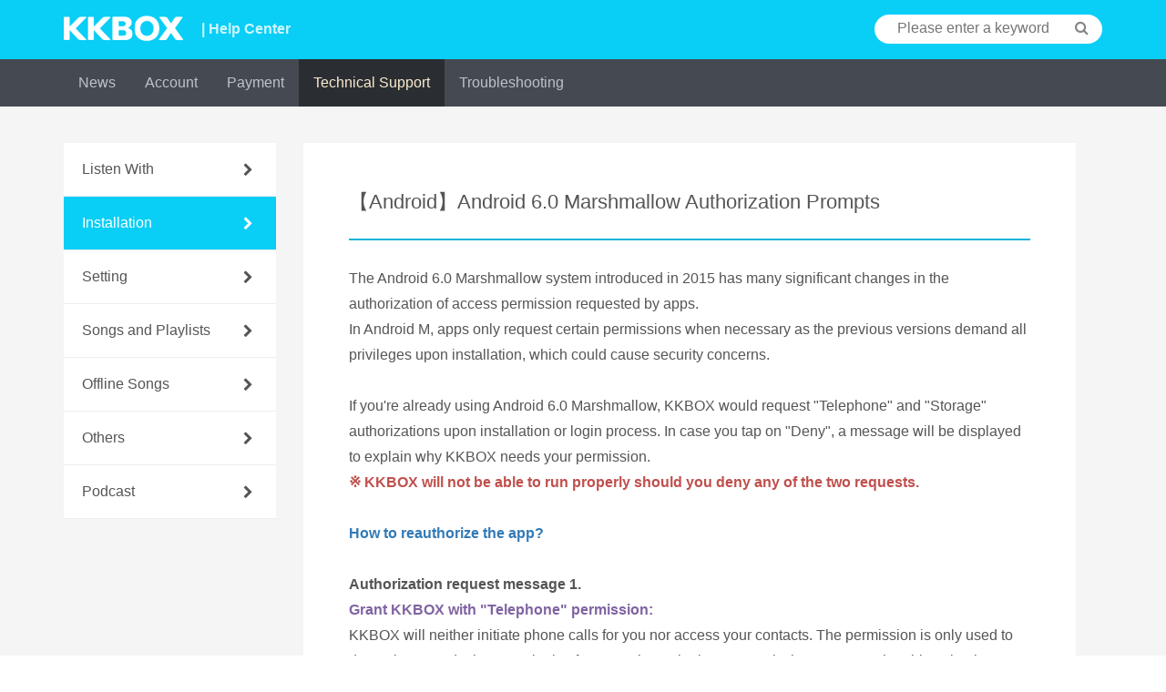

--- FILE ---
content_type: text/html; charset=UTF-8
request_url: https://help.kkbox.com/sg/en/technical/install-devices/1619?p=kkbox
body_size: 9069
content:
<!-- /content -->


<!DOCTYPE html>
<html>
<head>
    <meta charset="utf-8">
    <title>KKBOX Help Center - 【Android】Android 6.0 Marshmallow Authorization Prompts</title>
        <meta name="viewport" content="width=device-width, initial-scale=1.0, minimum-scale=1.0"/>
    <meta name="description" content="TheAndroid6.0Marshmallowsystemintroducedin2015hasmanysignificantchangesintheauthorizationofaccesspermissionrequestedbyapps.InAndroidM,appsonlyrequestc...
" />
    <meta name="keywords" content="KKBOX,音樂,常見問題,FAQ,付費,music,listen,streaming,play"/>
    <meta property="og:image" content="/images/og/og.png"/>
    <meta property="og:image:width" content="1200"/>
    <meta property="og:image:height" content="630"/>
    <meta name="csrf-token" content="jQekMZqyLcTfZobVCp1CWkwZFqAXVOOfRF34qMtz" />
            <link rel="canonical" href="https://help.kkbox.com/sg/en/technical/install-devices/1619?p=kkbox" />
                <link rel="alternate" href="https://help.kkbox.com/sg/zh-cn/technical/install-devices/1614?p=kkbox" hreflang="zh-cn" />
        <link rel="shortcut icon" href="https://www.kkbox.com/favicon.ico">
              <link rel="stylesheet" href="https://help.kkbox.com/css/all.min.css">
        <style>
            .ui-autocomplete { width: 230px; }
            .ui-helper-hidden-accessible { display:none; }
            #sb-site{background-color: #f5f5f5;}
        </style>

        
              <style type="text/css">
    strong * {
      /* Fix #128157 */
      font-weight: 700;
    }
    .valid-form input[type="checkbox"]{
        vertical-align: top;
        margin: 7px 5px 0 0;
    }
    .valid-form textarea{
        width: 100%;
        border: 1px solid #ddd;
        padding: 10px;
        margin-top: 10px;
    }

	.relative-question{
		padding-bottom: 30px;
	}
	.list__item__a{
		vertical-align: top;
	}
	.helpful {
		border-top: 1px solid #eee;
		border-bottom: 1px solid #eee;
		padding: 30px 0;
	}
	.answer-btn{
		padding: 6px 0;
		width: 70px;
		font-size: 14px;
	}
	.button--round {
		margin-bottom: 20px;
		padding: 13px 40px;
		border-radius: 20px;
	}

	@media only screen and (max-width : 991px) {
		.helpful-contact .title{
			text-align: left
		}
	}
	@media only screen and (min-width : 992px) {
		.helpful-contact .title{
			text-align: center
		}
	}
  </style>

</head>
<script type="application/ld+json">
{
    "@context": "https://schema.org",
    "@type": "FAQPage",
    "mainEntity": [
        {
            "@type": "Question",
            "name": "【Android】Android 6.0 Marshmallow Authorization Prompts",
            "answerCount": 1,
                                            "acceptedAnswer": {
                    "@type": "Answer",
                    "url": "https://help.kkbox.com/sg/en/technical/install-devices/1619?p=kkbox#android1619",
                    "text": "The Android 6.0 Marshmallow system introduced in 2015 has many significant changes in the authorization of access permission requested by apps. In Android M, apps only request certain permissions when necessary as the previous versions demand all privileges upon installation, which could cause security concerns.If you're already using Android 6.0 Marshmallow, KKBOX would request \"Telephone\" and \"Storage\" authorizations upon installation or login process. In case you tap on \"Deny\", a message will be displayed to explain why KKBOX needs your permission.&nbsp;※ KKBOX will not be able to run properly should you deny any of the two requests.&nbsp;<a href=\"#anchor\">How to reauthorize the app?</a>Authorization request message 1.&nbsp;Grant KKBOX with \"Telephone\" permission: KKBOX will neither initiate phone calls for you nor access your contacts. The permission is only used to determine your device upon login. If you revoke \"Telephone\" permission, you won't be able to log into KKBOX.Authorization request message 2.&nbsp;Grant KKBOX with \"Storage\" permission:KKBOX needs \"Storage\" permission to access music and album cover cache files. \u2028If you revoke the \"Storage\" privilege, music playback and download would fail.If you revoked both \"Telephone\" and \"Storage\" permissionsRevoked \"Telephone\" aloneRevoked \"Storage\" alone<a name=\"anchor\">How to reauthorize the app?</a>1. Revoked through Deny Authorization windows:Tap \"KNOW MORE\" and tap \"SETTINGS\" below to open the Settings screen of the KKBOX app.2. Revoked through App Setting:→ Tap \"Settings\" →&nbsp;\"Apps\" → ”KKBOX”→ Tap \"Permissions\"→ Grant \"Telephone\" and \"Storage\" access privileges to authorize again."                }
                                        
                    }
    ]
}
</script>
<body class="kkbox-style">
    <script>
    <!--
      dataLayer = [];
    //-->
    </script>

    <!-- Google Tag Manager KKBOX-->
<noscript><iframe src="//www.googletagmanager.com/ns.html?id=GTM-TV3JCV"
height="0" width="0" style="display:none;visibility:hidden"></iframe></noscript>
<script>(function(w,d,s,l,i){w[l]=w[l]||[];w[l].push({'gtm.start':
new Date().getTime(),event:'gtm.js'});var f=d.getElementsByTagName(s)[0],
j=d.createElement(s),dl=l!='dataLayer'?'&l='+l:'';j.async=true;j.src=
'//www.googletagmanager.com/gtm.js?id='+i+dl;f.parentNode.insertBefore(j,f);
})(window,document,'script','dataLayer','GTM-TV3JCV');</script>
<!-- End Google Tag Manager -->

    <script src="https://help.kkbox.com/js/all.min.js"></script>

    <div id="sb-site"> <!-- Your main site content. -->
        <header class="header">
    <div class="width--fixed clearfix">
        <a class="header__logo pull--left hidden-xs" href="https://help.kkbox.com/sg/en?p=kkbox">
            <img src="/images/logo/logo_kkbox.png" alt="KKBOX Logo"/>
            <span class="header__logo__text">| Help Center</span>
        </a>
        <a href="https://help.kkbox.com/sg/en/?p=kkbox">
            <span class="header__logo__text text-center visible-xs-block">Help Center</span>
        </a>
                    
            <div class="header__search search search--white pull--right hidden-xs">
                <form action="/sg/en/search?p=kkbox" method="GET">
  <input id="search-bar" name="q" class="search__input" type="text" placeholder="Please enter a keyword">
  <input type="hidden" name="p" value="kkbox">
  <button class="search__button button--icon" type="submit"><span class="fa fa-search"></span></button>
  <input type="hidden" name="_token" value="jQekMZqyLcTfZobVCp1CWkwZFqAXVOOfRF34qMtz">
</form>


 <!-- /script -->
            </div>

            
            <button class="visible-xs-inline button--right button--icon text-white"><a href="/sg/en/m-search?p=kkbox"><span class="fa fa-search"></span></a></button>
                
        <button class="visible-xs-inline button--left button--icon sb-toggle-left navbar-left text-white"><span class="fa fa-bars fa-lg"></span></button>
    </div>
</header>


<div class="navigation navigation--grey hidden-xs js-fix-nav">
    <ul class="width--fixed clearfix">
        

                <li class="navigation__item ">
            <a class="navigation__item__link" href="/sg/en/news-all?p=kkbox">News</a>
        </li>
        
        
                    <li class="navigation__item ">
                <a class="navigation__item__link" href="https://help.kkbox.com/sg/en/account/register?p=kkbox"
                    onclick="dataLayer.push({'event': 'trackClick', 'category': 'Menu', 'action': 'ClickMainMenu', 'label': 'Account'});"
                >Account</a>
            </li>
                    <li class="navigation__item ">
                <a class="navigation__item__link" href="https://help.kkbox.com/sg/en/billing/pay-types?p=kkbox"
                    onclick="dataLayer.push({'event': 'trackClick', 'category': 'Menu', 'action': 'ClickMainMenu', 'label': 'Payment'});"
                >Payment</a>
            </li>
                    <li class="navigation__item navigation__item--active">
                <a class="navigation__item__link" href="https://help.kkbox.com/sg/en/technical/people?p=kkbox"
                    onclick="dataLayer.push({'event': 'trackClick', 'category': 'Menu', 'action': 'ClickMainMenu', 'label': 'Technical Support'});"
                >Technical Support</a>
            </li>
                    <li class="navigation__item ">
                <a class="navigation__item__link" href="https://help.kkbox.com/sg/en/troubleshooting/troubleshooting-others?p=kkbox"
                    onclick="dataLayer.push({'event': 'trackClick', 'category': 'Menu', 'action': 'ClickMainMenu', 'label': 'Troubleshooting'});"
                >Troubleshooting</a>
            </li>
            </ul>
</div>

<!-- Sticky-kit -->
 <script src="https://help.kkbox.com/js/jquery.sticky-kit.min.js"></script>
 <script>
 $(function() {
   $(".js-fix-sidebar").stick_in_parent({offset_top:70});
   $(".js-fix-nav").stick_in_parent({ spacer: false });
 });
 </script>
<!-- Sticky-kit -->

        <div class="drop drop--down drop--dark visible-xs-block">
    
    <button class="drop__toggle js-dropdown-toggle">
    <span class="drop__toggle__current">Installation</span>
    <span class="fa fa-caret-down"></span>
</button>

<ul class="drop__menu hide">
    <li class="drop__menu__item">
        <a href="https://help.kkbox.com/sg/en/technical/people?p=kkbox" class=""
        onclick="dataLayer.push({'event': 'trackClick', 'category': 'Menu', 'action': 'ClickSubMenu', 'label': 'Listen With'});">Listen With
        </a>
    </li>
    <li class="drop__menu__item">
        <a href="https://help.kkbox.com/sg/en/technical/install-devices?p=kkbox" class="active"
        onclick="dataLayer.push({'event': 'trackClick', 'category': 'Menu', 'action': 'ClickSubMenu', 'label': 'Installation'});">Installation
        </a>
    </li>
    <li class="drop__menu__item">
        <a href="https://help.kkbox.com/sg/en/technical/setting?p=kkbox" class=""
        onclick="dataLayer.push({'event': 'trackClick', 'category': 'Menu', 'action': 'ClickSubMenu', 'label': 'Setting'});">Setting
        </a>
    </li>
    <li class="drop__menu__item">
        <a href="https://help.kkbox.com/sg/en/technical/song-playlist?p=kkbox" class=""
        onclick="dataLayer.push({'event': 'trackClick', 'category': 'Menu', 'action': 'ClickSubMenu', 'label': 'Songs and Playlists'});">Songs and Playlists
        </a>
    </li>
    <li class="drop__menu__item">
        <a href="https://help.kkbox.com/sg/en/technical/offline?p=kkbox" class=""
        onclick="dataLayer.push({'event': 'trackClick', 'category': 'Menu', 'action': 'ClickSubMenu', 'label': 'Offline Songs'});">Offline Songs
        </a>
    </li>
    <li class="drop__menu__item">
        <a href="https://help.kkbox.com/sg/en/technical/technical-others?p=kkbox" class=""
        onclick="dataLayer.push({'event': 'trackClick', 'category': 'Menu', 'action': 'ClickSubMenu', 'label': 'Others'});">Others
        </a>
    </li>
    <li class="drop__menu__item">
        <a href="https://help.kkbox.com/sg/en/technical/podcast?p=kkbox" class=""
        onclick="dataLayer.push({'event': 'trackClick', 'category': 'Menu', 'action': 'ClickSubMenu', 'label': 'Podcast'});">Podcast
        </a>
    </li>
</ul>
</div>

        <div class="container">
                        	<div class="row">
		
		<div class="hidden-xs col-sm-4 col-md-3 js-fix-sidebar">
			<ul class="list list--subject list--forward">
			<li class="list__item">
        <a class="list__item__wrap " href="https://help.kkbox.com/sg/en/technical/people?p=kkbox"
        onclick="dataLayer.push({'event': 'trackClick', 'category': 'Menu', 'action': 'ClickSubMenu', 'label': 'Listen With'});">
            <h3 class="list__item__subject">Listen With</h3>
            <span class="fa fa-chevron-right pull--right"></span>
        </a>
    </li>
    <li class="list__item">
        <a class="list__item__wrap active" href="https://help.kkbox.com/sg/en/technical/install-devices?p=kkbox"
        onclick="dataLayer.push({'event': 'trackClick', 'category': 'Menu', 'action': 'ClickSubMenu', 'label': 'Installation'});">
            <h3 class="list__item__subject">Installation</h3>
            <span class="fa fa-chevron-right pull--right"></span>
        </a>
    </li>
    <li class="list__item">
        <a class="list__item__wrap " href="https://help.kkbox.com/sg/en/technical/setting?p=kkbox"
        onclick="dataLayer.push({'event': 'trackClick', 'category': 'Menu', 'action': 'ClickSubMenu', 'label': 'Setting'});">
            <h3 class="list__item__subject">Setting</h3>
            <span class="fa fa-chevron-right pull--right"></span>
        </a>
    </li>
    <li class="list__item">
        <a class="list__item__wrap " href="https://help.kkbox.com/sg/en/technical/song-playlist?p=kkbox"
        onclick="dataLayer.push({'event': 'trackClick', 'category': 'Menu', 'action': 'ClickSubMenu', 'label': 'Songs and Playlists'});">
            <h3 class="list__item__subject">Songs and Playlists</h3>
            <span class="fa fa-chevron-right pull--right"></span>
        </a>
    </li>
    <li class="list__item">
        <a class="list__item__wrap " href="https://help.kkbox.com/sg/en/technical/offline?p=kkbox"
        onclick="dataLayer.push({'event': 'trackClick', 'category': 'Menu', 'action': 'ClickSubMenu', 'label': 'Offline Songs'});">
            <h3 class="list__item__subject">Offline Songs</h3>
            <span class="fa fa-chevron-right pull--right"></span>
        </a>
    </li>
    <li class="list__item">
        <a class="list__item__wrap " href="https://help.kkbox.com/sg/en/technical/technical-others?p=kkbox"
        onclick="dataLayer.push({'event': 'trackClick', 'category': 'Menu', 'action': 'ClickSubMenu', 'label': 'Others'});">
            <h3 class="list__item__subject">Others</h3>
            <span class="fa fa-chevron-right pull--right"></span>
        </a>
    </li>
    <li class="list__item">
        <a class="list__item__wrap " href="https://help.kkbox.com/sg/en/technical/podcast?p=kkbox"
        onclick="dataLayer.push({'event': 'trackClick', 'category': 'Menu', 'action': 'ClickSubMenu', 'label': 'Podcast'});">
            <h3 class="list__item__subject">Podcast</h3>
            <span class="fa fa-chevron-right pull--right"></span>
        </a>
    </li>
			</ul>
		</div>

		<div class="col-xs-12 col-sm-8 col-md-9">
			
			<div class="main__division content">
				<div class="content__head">
					<h2 class="title title--lg">【Android】Android 6.0 Marshmallow Authorization Prompts</h2>
				</div>

				
				<!-- Nav tabs 頁籤 -->
<div class="drop drop--down drop--blue visible-xs-block" style="z-index: 1">
    
    </div>
<ul class="navigation navigation--white clearfix hidden-xs nav nav-tabs answer-panel" role="tablist">
        
      <li class="navigation__item" role="presentation">
        <a class="navigation__item__link" href="#android1619" aria-controls="android" role="tab" data-toggle="tab">
            <span class="fa"></span>Android
        </a>
      </li>
    </ul>

<!-- Tab panes 內容 -->
<section class="tab-content" style="padding-bottom: 30px;">
          <div role="tabpanel" class="tab-pane fade android" id="android1619"><p><br>The Android 6.0 Marshmallow system introduced in 2015 has many significant changes in the authorization of access permission requested by apps. <br>In Android M, apps only request certain permissions when necessary as the previous versions demand all privileges upon installation, which could cause security concerns.<br><br>If you're already using Android 6.0 Marshmallow, KKBOX would request "Telephone" and "Storage" authorizations upon installation or login process. In case you tap on "Deny", a message will be displayed to explain why KKBOX needs your permission.&nbsp;<br><strong class="cms-bold"><span class="cms-color cms-red">※ KKBOX will not be able to run properly should you deny any of the two requests.&nbsp;</span></strong></p><p><strong class="cms-bold"><span class="cms-color cms-red"><br><a href="#anchor">How to reauthorize the app?</a></span></strong><br><br></p><p><strong class="cms-bold">Authorization request message 1.&nbsp;</strong><br><strong class="cms-bold"><span class="cms-color cms-purple">Grant KKBOX with "Telephone" permission: </span></strong><br>KKBOX will neither initiate phone calls for you nor access your contacts. The permission is only used to determine your device upon login. If you revoke "Telephone" permission, you won't be able to log into KKBOX.<br><img src="//kkbox-faq-production.s3.amazonaws.com/EN/EN_And_1619_01.png" title="EN_And_1619_01.png" class="cms-png"><br></p><br><p><strong class="cms-bold">Authorization request message 2.&nbsp;</strong><br><strong class="cms-bold"><span class="cms-color cms-purple">Grant KKBOX with "Storage" permission:</span></strong><br>KKBOX needs "Storage" permission to access music and album cover cache files.  If you revoke the "Storage" privilege, music playback and download would fail.<br><img src="//kkbox-faq-production.s3.amazonaws.com/EN/EN_And_1619_02.png" title="EN_And_1619_02.png" class="cms-png"><br></p><br><p>If you revoked both "Telephone" and "Storage" permissions<br><img src="//kkbox-faq-production.s3.amazonaws.com/EN/EN_And_1619_03.png" title="EN_And_1619_03.png" class="cms-png"><br></p><br><p>Revoked "Telephone" alone<br><img src="//kkbox-faq-production.s3.amazonaws.com/EN/EN_And_1619_04.png" title="EN_And_1619_04.png" class="cms-png"><br></p><br><p>Revoked "Storage" alone<br><img src="//kkbox-faq-production.s3.amazonaws.com/EN/EN_And_1619_05.png" title="EN_And_1619_05.png" class="cms-png"><br></p><br><strong><span class="cms-color cms-blue"><a name="anchor">How to reauthorize the app?</a></span></strong><br><p>1. Revoked through Deny Authorization windows:<br>Tap "KNOW MORE" and tap "SETTINGS" below to open the Settings screen of the KKBOX app.<br><img src="//kkbox-faq-production.s3.amazonaws.com/EN/EN_And_1619_06.png" title="EN_And_1619_06.png" class="cms-png"><br><strong class="cms-bold"><br>2. Revoked through App Setting:<br></strong>→ Tap "Settings" →&nbsp;"Apps" → ”KKBOX”<br>→ Tap "Permissions"<br><img src="//kkbox-faq-production.s3.amazonaws.com/EN/EN_And_1619_07.png" title="EN_And_1619_07.png" class="cms-png"><br></p><p><br>→ Grant "Telephone" and "Storage" access privileges to authorize again.<br><img src="//kkbox-faq-production.s3.amazonaws.com/EN/EN_And_1619_08.png" title="EN_And_1619_08.png" class="cms-png"><br></p></div>
    </section>
				
				
				
				<section class="helpful">
					<div class="helpful-answer">
						<h3 class="title title--sm">
							Was this answer helpful?<br>If not, contact Customer Service by choosing the 【No】 button.
						</h3>
						<button
							class="button button--blue"
							data-type="yes"
							onclick="dataLayer.push(
								{
									'event': 'trackClick',
									'category': 'Helpful',
									'action': 'ClickYes',
									'label': 'Yes|【Android】Android 6.0 Marshmallow Authorization Prompts'
								}
							);"
						>
							Yes
						</button>
						<button
							class="button button--blue"
							data-type="no"
							onclick="dataLayer.push(
								{
									'event': 'trackClick',
									'category': 'Helpful',
									'action': 'ClickNo',
									'label': 'No|【Android】Android 6.0 Marshmallow Authorization Prompts'
								}
							);"
						>
							No
						</button>
					</div>
				</section>

				
				<form name="valid_member" method="POST" style="background-color: #F5F5F5; padding: 15px;" class="valid-form hide">
					<p>What was the problem with this solution?</p>
					<div>
						<label><input type="checkbox" name="items[]" value="##1The solution did not provide detailed procedure.">The solution did not provide detailed procedure.</label><br>
						<label><input type="checkbox" name="items[]" value="##2The solution is hard to understand and follow.">The solution is hard to understand and follow.</label><br>
						<label><input type="checkbox" name="items[]" value="##3The solution did not resolve my issue.">The solution did not resolve my issue.</label><br>
						<label><input type="checkbox" name="items[]" value="##4The image(s) in the solution article did not display properly.">The image(s) in the solution article did not display properly.</label><br>
						<label><input type="checkbox" name="items[]" value="##5The link(s) in the solution article did not work.">The link(s) in the solution article did not work.</label><br>
						<label><input type="checkbox" name="items[]" value="##6Others. Please specify.">Others. Please specify.</label><br>
						<textarea rows="4" name="feedback_msg" placeholder="Please provide your comments to help us improve this solution."></textarea>
					</div>
					My KKBOX ID:
					<input type="text" name="member_account" value="">
					<button type="submit" class="btn btn-primary">Submit</button>
					<a href="#" class="btn btn-default cancel">Cancel</a>
					<div>※ This form is an automated system. General questions, technical, sales and product-related issues submitted through this form will not be answered.</div>
					<input type="hidden" name="qid" value="1619">
					<input type="hidden" name="_token" value="jQekMZqyLcTfZobVCp1CWkwZFqAXVOOfRF34qMtz">
				</form>

				<div class="go go--backward go--backward--grey">
					<a class="text-grey" onclick="history.back()"><span class="fa fa-chevron-left"></span>Back to List</a>
				</div>

				
			</div>

		</div>

	</div>
        </div>

        <div class="width--fixed hidden-xs">
    
    <footer class="footer clearfix">
        <div class="footer__link pull--left">
            <a class="footer__link__item" target="_blank" href="https://help.kkbox.com/sg/en"
               onclick="dataLayer.push({'event': 'trackClick', 'category': 'Menu', 'action': 'ClickFooter', 'label': 'Help Center' });"
            >Help Center</a>
            <a class="footer__link__item" target="_blank" href="https://ssl.kkbox.com/member.php"
               onclick="dataLayer.push({'event': 'trackClick', 'category': 'Menu', 'action': 'ClickFooter', 'label': 'Member Account Settings'});"
            >Member Account Settings</a>
            
                        <a class="footer__link__item" target="_blank" href="https://cs.kkbox.com/sg/song-suggestion"
               onclick="dataLayer.push({'event': 'trackClick', 'category': 'Menu', 'action': 'ClickFooter', 'label': 'Song Request'});"
            >Song Request</a>
            


        </div>

        
        <div class="footer__drop drop drop--up pull--right dropup">
            <button class="drop__toggle pill dropdown-toggle" data-toggle="dropdown">
                <span class="drop__toggle__current">Singapore</span>
                <span class="fa fa-caret-up"></span>
            </button>
            <ul class="drop__menu dropdown-menu">
                                    <li class="drop__menu__item"><a href="https://help.kkbox.com/tw/zh-tw/technical/install-devices/1619?p=kkbox">Taiwan</a></li>
                                    <li class="drop__menu__item"><a href="https://help.kkbox.com/hk/zh-tw/technical/install-devices/1619?p=kkbox">Hong Kong</a></li>
                                    <li class="drop__menu__item"><a href="https://help.kkbox.com/jp/ja/technical/install-devices/1619?p=kkbox">Japan</a></li>
                                    <li class="drop__menu__item"><a href="https://help.kkbox.com/my/en/technical/install-devices/1619?p=kkbox">Malaysia</a></li>
                                    <li class="drop__menu__item"><a href="https://help.kkbox.com/sg/en/technical/install-devices/1619?p=kkbox">Singapore</a></li>
                            </ul>
        </div>

        
        <div class="footer__drop drop drop--up pull--right dropup">
            <button class="drop__toggle pill dropdown-toggle" data-toggle="dropdown">
                <span class="drop__toggle__current">English</span>
                <span class="fa fa-caret-up"></span>
            </button>
            <ul class="drop__menu dropdown-menu">
                                    <li class="drop__menu__item"><a href="https://help.kkbox.com/sg/en/technical/install-devices/1619?p=kkbox">English</a></li>
                                    <li class="drop__menu__item"><a href="https://help.kkbox.com/sg/zh-cn/technical/install-devices/1619?p=kkbox">简体中文</a></li>
                            </ul>
        </div>

        <div class="clearfix"></div>
        <p class="copyright pull--left">Copyright © 2025 KKBOX All Rights Reserved.</p>
        <div class="social pull--right">
            <a href="http://www.facebook.com/KKBOXSG" target="_blank"><span class="fa fa-facebook"></span></a>
                            <a href="https://twitter.com/KKBOX" target="_blank"><span class="fa fa-twitter"></span></a>
                        <a href="https://www.youtube.com/user/KKBOX" target="_blank"><span class="fa fa-youtube"></span></a>
                            <a href="https://www.instagram.com/kkboxsg/" target="_blank"><span class="fa fa-instagram"></span></a>
                    </div>
    </footer>
</div>



<footer class="footer--mobile visible-xs-block">
    
    <div class="footer__drop drop drop--up dropup">
        <button class="drop__toggle pill bar dropdown-toggle" data-toggle="dropdown">
            <span class="drop__toggle__current">Singapore 新加坡</span>
            <span class="fa fa-caret-up"></span>
        </button>
        <ul class="drop__menu dropdown-menu">
                      <li class="drop__menu__item"><a href="https://help.kkbox.com/tw/zh-tw/technical/install-devices/1619?p=kkbox">Taiwan 台灣</a></li>
                      <li class="drop__menu__item"><a href="https://help.kkbox.com/hk/zh-tw/technical/install-devices/1619?p=kkbox">Hong Kong 香港澳門</a></li>
                      <li class="drop__menu__item"><a href="https://help.kkbox.com/jp/ja/technical/install-devices/1619?p=kkbox">Japan 日本</a></li>
                      <li class="drop__menu__item"><a href="https://help.kkbox.com/my/en/technical/install-devices/1619?p=kkbox">Malaysia 馬來西亞</a></li>
                      <li class="drop__menu__item"><a href="https://help.kkbox.com/sg/en/technical/install-devices/1619?p=kkbox">Singapore 新加坡</a></li>
                  </ul>
    </div>


    
    <div class="footer__drop drop drop--up dropup">
        <button class="drop__toggle pill bar dropdown-toggle" data-toggle="dropdown">
            <span class="drop__toggle__current">English</span>
            <span class="fa fa-caret-up"></span>
        </button>
        <ul class="drop__menu dropdown-menu">
                            <li class="drop__menu__item"><a href="https://help.kkbox.com/sg/en/technical/install-devices/1619?p=kkbox">English</a></li>
                            <li class="drop__menu__item"><a href="https://help.kkbox.com/sg/zh-cn/technical/install-devices/1619?p=kkbox">简体中文</a></li>
                    </ul>
    </div>

    <div class="social">
        <a href="http://www.facebook.com/KKBOXSG" target="_blank"><span class="fa fa-facebook"></span></a>
                    <a href="https://twitter.com/KKBOX" target="_blank"><span class="fa fa-twitter"></span></a>
                <a href="https://www.youtube.com/user/KKBOX"  target="_blank"><span class="fa fa-youtube"></span></a>
                    <a href="https://www.instagram.com/kkboxsg/" target="_blank"><span class="fa fa-instagram"></span></a>
            </div>
    <p class="copyright text-center">Copyright © 2025 KKBOX All Rights Reserved.</p>
</footer>

<script>
    $(function() {
        // 問題分類下拉式選單
        $('.js-dropdown-toggle').click(function(event) {
            $(this).siblings('ul.drop__menu').toggleClass('hide');
        });
    });
</script>

    </div> <!-- Your main site content. -->

    <div class="sb-slidebar sb-left"> 
        <!-- The Mobile menu -->
<div class="mobile-sidebar " id="menu">
    <a class="logo--sidebar kkbox" href="https://help.kkbox.com/sg/en/?p=kkbox">
        <span class="logo__text">Help Center</span>
    </a>
    <ul class="list list--sidebar list--sidebar--main">
        <li class="list__item list__item--announcement">
            <a class="list__item__wrap" href="/sg/en/news-all?p=kkbox">
                <h3 class="list__item__subject">News</h3>
            </a>
        </li>

        
        
                    <li class="list__item list__item--account/register">
                <a class="list__item__wrap" href="https://help.kkbox.com/sg/en/account/register?p=kkbox"
                onclick="dataLayer.push({'event': 'trackClick', 'category': 'Menu', 'action': 'ClickMainMenu', 'label': 'Account'});">
                    <h3 class="list__item__subject">Account</h3>
                </a>
            </li>
                    <li class="list__item list__item--billing/pay-types">
                <a class="list__item__wrap" href="https://help.kkbox.com/sg/en/billing/pay-types?p=kkbox"
                onclick="dataLayer.push({'event': 'trackClick', 'category': 'Menu', 'action': 'ClickMainMenu', 'label': 'Payment'});">
                    <h3 class="list__item__subject">Payment</h3>
                </a>
            </li>
                    <li class="list__item list__item--technical/people">
                <a class="list__item__wrap" href="https://help.kkbox.com/sg/en/technical/people?p=kkbox"
                onclick="dataLayer.push({'event': 'trackClick', 'category': 'Menu', 'action': 'ClickMainMenu', 'label': 'Technical Support'});">
                    <h3 class="list__item__subject">Technical Support</h3>
                </a>
            </li>
                    <li class="list__item list__item--troubleshooting/troubleshooting-others">
                <a class="list__item__wrap" href="https://help.kkbox.com/sg/en/troubleshooting/troubleshooting-others?p=kkbox"
                onclick="dataLayer.push({'event': 'trackClick', 'category': 'Menu', 'action': 'ClickMainMenu', 'label': 'Troubleshooting'});">
                    <h3 class="list__item__subject">Troubleshooting</h3>
                </a>
            </li>
            </ul>

    <ul class="list list--sidebar">
        <li class="list__item">
            <a class="list__item__wrap" href="https://help.kkbox.com/sg/en"
            onclick="dataLayer.push({'event': 'trackClick', 'category': 'Menu', 'action': 'ClickFooter', 'label': 'Help Center'});">
                <h3 class="list__item__subject">Help Center</h3>
            </a>
        </li>
        <li class="list__item">
            <a class="list__item__wrap" href="https://ssl.kkbox.com/member.php"
            onclick="dataLayer.push({'event': 'trackClick', 'category': 'Menu', 'action': 'ClickFooter', 'label': 'Member Account Settings'});">
                <h3 class="list__item__subject">Member Account Settings</h3>
            </a>
        </li>
                <li class="list__item">
            <a class="list__item__wrap" href="https://cs.kkbox.com/sg/song-suggestion"
               onclick="dataLayer.push({'event': 'trackClick', 'category': 'Menu', 'action': 'ClickFooter', 'label': 'Song Request'});">
                <h3 class="list__item__subject">Song Request</h3>
            </a>
        </li>



    </ul>

</div>
    </div> 

    <script>
  <!--
  // search-bar.blade.php 搜尋功能
  $(document).ready(function($) {
      $( "#search-bar" ).autocomplete({
        source: '/sg/en/search-keyword?p=kkbox',
        minLength: 0
      }).focus(function() {
        $(this).autocomplete("search", "");
      });

      $('.ui-autocomplete').addClass('search--drop');
  });
  //-->
  </script>
<script>
    $(document).ready(function(){
        // 使用 Bootstrap tab.js 效果
        // 預先顯示第一個 tab
    	$('.nav-tabs li:first-child a').tab('show').children('span').addClass('fa-check');

        $('.nav-tabs li > a').click(function (e) {
            // 移除其他打勾符號
            $('span.fa').removeClass('fa-check');

            // 並加入打勾符號
            $(this).tab('show').children('span').addClass('fa-check');
        });

        // 只有一種平台時，不顯示 tab
        $('.nav-tabs').filter(function(){
            return $(this).children().length === 1;
        }).addClass('hidden');


        // Mobile 切換平台效果
        $('.drop__menu__item').click(function(event) {
            var parent_btn = $(this).parent().siblings('button');
            var platform_name = $(this).text();
            parent_btn.click().html(platform_name + '<span class="fa fa-caret-down"></span>');
        });

        // 偵測有 Hashtag 時候，直接顯示該 Tab 內容
        var hash = encodeURIComponent(window.location.hash.replace(/^#/, ''));
        if ($("a[href='#" + hash + "']").length) {
            $("a[href='#" + hash + "']").trigger('click');
        }

        //helpful 是否有幫助
        $('.helpful-answer button').click(function(event) {
			var $this = $(this);
			var type = $this.data('type');
			var text_yes = "Thank you.";
			var cs_url = "https://cs.kkbox.com/sg/kkbox?utm_source=faq&calltype=1891&question_id=1619";
			var isEnableReport = false;

			if (type == 'yes') {
				$('.helpful-answer').html('<p class="content__section__p text-grey">'+text_yes+'</p>');
			} else if (type == 'no') {
				if (isEnableReport) {
					$('.helpful-answer').html('<p class="content__section__p text-grey">'+text_yes+'</p>');
				} else {
					window.location.href = cs_url;
				}
			}
        });

		//helpful 回報問題
        $('.helpful-contact button').click(function(event) {
			var $this = $(this);
			var type = $this.data('type');
			var cs_url = "https://cs.kkbox.com/sg/kkbox?utm_source=faq&calltype=1891&question_id=1619";

			if (type === 'chat') {
				// add loading icon
				$('.chat-btn').addClass('buttonload');
				var loading = document.createElement('i');
				loading.className = 'fa fa-spinner fa-spin';
				$('.chat-btn')[0].prepend(loading);

				var script = document.createElement('script');
				script.src = 'https://pkg.kfs.io/kk-web/kkbot-cs-app/0.2.3/main.js';
				$('head')[0].prepend(script);
				script.onload = function(){
					var dom = document.createElement('kkbox-chatbot');
					dom.dataset.host = 'https://chatbot.kkbox.com.tw';
					document.body.appendChild(dom);
				};

				// remove loading icon
				setTimeout(function() {
					$('.chat-btn').removeClass('buttonload');
					$('.fa.fa-spinner.fa-spin').remove();
				}, 400);

			} else if (type === 'email') {
				window.location.href = cs_url;
			}
        });
    });
</script>
<script>
    // Trac: #484671
    // 查看文章內的 <details> 點擊次數
    $('details').click(function() {
        var $this = $(this)[0];
        var articleTitle = "\u3010Android\u3011Android 6.0 Marshmallow Authorization Prompts";

        // 如果此 datails 是開啟狀態，就不紀錄 ga
        if ($this.open) {
            return;
        }

        dataLayer.push({
            'event': 'trackClick',
            'category': 'Question',
            'action': 'ClickDetail',
            'label': articleTitle + ' | ' + $this.innerText
        });
    });
</script>
<!-- Slidebars -->
 <script>
   (function($) {
     $(document).ready(function() {
       $.slidebars({
        siteClose: true
       });
     });
   }) (jQuery);
 </script>
<!-- End Slidebars -->

<!-- Start Alexa Certify Javascript -->
<script type="text/javascript"><!--
_atrk_opts = { atrk_acct:"bYP4i1acVE00wd", domain:"kkbox.com",dynamic: true};
(function() { var as = document.createElement('script'); as.type = 'text/javascript'; as.async = true; as.src = "//d31qbv1cthcecs.cloudfront.net/atrk.js"; var s = document.getElementsByTagName('script')[0];s.parentNode.insertBefore(as, s); })();
// --></script>
<noscript><img src="//d5nxst8fruw4z.cloudfront.net/atrk.gif?account=bYP4i1acVE00wd" style="display:none" height="1" width="1" alt="" /></noscript>
<!-- End Alexa Certify Javascript -->
</body>
</html>
